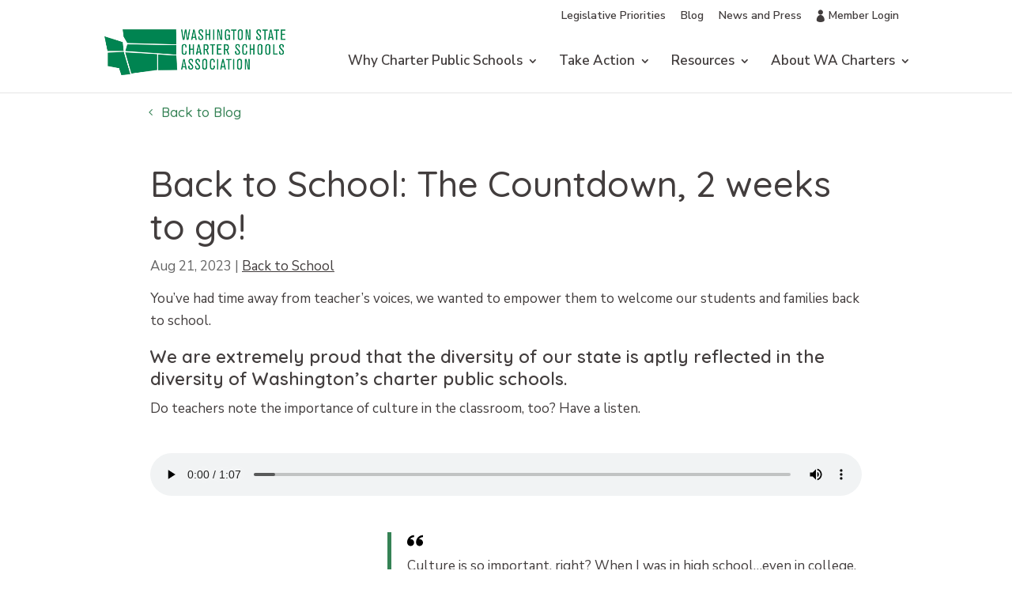

--- FILE ---
content_type: text/css
request_url: https://wacharters.org/wp-content/themes/Divi_Child/styles-tw.css?ver=1755714220
body_size: 8437
content:
/* =Theme customization starts here
------------------------------------------------------- */
/* 
  Desktop and up: 1161px;
  
*/

:root {
  --yellow: #FFC749;
  --green: #358255;
  --teal: #00C7A2;
  --pink: #FB7F75;
  --dark-gray: #423D3D;
  --light-gray: #8D8D8D;
  --lightest-gray: #CFCFCF;
  --gray-rule: #D4D4D4;

  --headline-font: Quicksand, sans-serif;
  --body-font: "Nunito Sans", sans-serif;
  --border: 1px solid var(--light-gray);


}
.gform_wrapper {
  --gf-font-size-primary: 18px !important;
  --gf-font-size-secondary: 16px !important;
  --gf-font-size-tertiary: 15px !important;
  --gf-color-primary: var(--green) !important;
  --gf-ctrl-btn-bg-color-hover-primary: var(--green) !important;
  --gf-ctrl-btn-font-size: 18px !important;
  --gf-ctrl-btn-font-weight: bold;
  --gf-ctrl-btn-radius: 10px;
  --gf-ctrl-radius: 0;
  --gf-ctrl-shadow: 0;
}
.gform_wrapper #gform_submit_button_1.gform_button.button[type="submit"]{
  padding: 15px 25px; 
}
.gform_wrapper .gfield_required.gfield_required_text {
  font-size: 15px;
}
@media all and (max-width: 981px) {
	.home .et_animated {
		opacity: 1 !important
	}
  .home .et-waypoint:not(.et_pb_counters) {
    opacity: 1;
  }
	.home .et_pb_section .et_pb_blurb_content {
		-o-transition-property: none!important;
		-moz-transition-property: none!important;
		-webkit-transition-property: none!important;
		transition-property: none!important;
		-o-transform: none!important;
		-moz-transform: none!important;
		-ms-transform: none!important;
		-webkit-transform: none!important;
		transform: none!important;
		-webkit-animation: none!important;
		-moz-animation: none!important;
		-o-animation: none!important;
		animation: none !important;
	}
}


/* General Settings */
h2, h3, h4, h5, h6 {
  font-weight: 600;
}
hr {
  height: 1px;
  background-color: #999;
  border: none;
  margin-bottom: 20px;
}
sup {
  font-size: 12px;
  bottom: 5px;
}

#main-content .et-l--body p a,
#main-content .et-l--body li a,
#main-content .et-l--body ol a, 
#main-content .et-l--post p a,
#main-content .et-l--post li a,
#main-content .et-l--post ol a
{
  text-decoration: underline;
  color: var(--dark-gray);
}
p a:hover, li a:hover, ol a:hover,
p a:focus, li a:focus, ol a:focus {
  text-decoration: underline;
}
#main-content .no-anchor-underline p a, #main-content .no-anchor-underline li a, #main-content .no-anchor-underline ol a {
  text-decoration: none;
}
#main-content .no-anchor-underline p a:hover, #main-content .no-anchor-underline li a:hover, #main-content .no-anchor-underline ol a:hover,
#main-content .no-anchor-underline p a:focus, #main-content .no-anchor-underline li a:focus, #main-content .no-anchor-underline ol a:focus  {
  text-decoration: underline;
}
/** PLUGINS **/

/* Filter */
.wpc-term-count-0 {
  /* display: none; */
}
@media (min-width: 701px){
  .widget_wpc_filters_widget .wpc-horizontal-cols-3 .wpc-filter-layout-submit-button {
    flex-basis: 32%
  }
  .widget_wpc_filters_widget .wpc-horizontal-cols-3 .wpc-filter-layout-submit-button a.wpc-filters-submit-button
  .widget_wpc_filters_widget .wpc-horizontal-cols-3 .wpc-filter-layout-submit-button a.wpc-reset-submit-button {
    width: 45%;
    max-width: 45%;
  }
  .widget_wpc_filters_widget .wpc-horizontal-layout .wpc-filters-widget-wrapper{
    align-items: flex-end;
  }
  .widget_wpc_filters_widget .wpc-horizontal-cols-4 .wpc-filter-layout-submit-button {
    flex-basis: 23%
  }
  .widget_wpc_filters_widget .wpc-horizontal-cols-4 .wpc-filter-layout-submit-button a.wpc-filters-submit-button,
  .widget_wpc_filters_widget .wpc-horizontal-cols-4 .wpc-filter-layout-submit-button a.wpc-filters-reset-button {
    width: 45%;
    max-width: 45%;
  }
  .widget_wpc_filters_widget .wpc-horizontal-layout .wpc-filters-widget-wrapper{
    align-items: flex-end;
  }
}
.widget-title.wpc-filter-title {
  font-weight: bold;
  margin-bottom: 8px;
}
.widget_wpc_filters_widget .wpc-filters-widget-select {
  margin-bottom: 0;
  border-radius: 10px;
  padding-left: 10px;
}
.widget_wpc_filters_widget select,
.widget_wpc_filters_widget .wpc-search-field {
  height: 43px;
  min-height: 43px;
  border-radius: 10px;
  appearance: none;
  font-size: 15px;
  background-color: transparent;
}
.wpc-filter-layout-dropdown .wpc-filter-content.wpc-filter-content {
  position: relative;
}
.wpc-filter-layout-dropdown .wpc-filter-content.wpc-filter-content:after {
  content: '\33';
  position: absolute;
  right: 8px;
  transition: all ease .3s;
  font-family: 'ETmodules';
  top: 6px;
  z-index: -10;
}
.et-db #et-boc .wpc-horizontal-layout .wpc-filter-layout-submit-button a.wpc-filters-reset-button, 
.et-db #et-boc .wpc-horizontal-layout .wpc-filter-layout-submit-button a.wpc-filters-submit-button,
.et-db #et-boc .wpc-horizontal-layout a.wpc-filters-reset-button, 
.et-db #et-boc .wpc-horizontal-layout a.wpc-filters-submit-button, 
.et-db #et-boc .wpc-horizontal-layout.wpc-horizontal-cols-3 a.wpc-filters-reset-button, 
.et-db #et-boc .wpc-horizontal-layout.wpc-horizontal-cols-3 a.wpc-filters-submit-button {
  width: auto;
  max-width: 100%;
  padding-left: 30px;
  padding-right: 30px;
}
@media screen and (max-width: 500px) {
  .et-db #et-boc .wpc-horizontal-layout.wpc-horizontal-cols-3 a.wpc-filters-reset-button {
    margin-right: 2%;
  }
}
.et-db #et-boc .widget_wpc_filters_widget .wpc-filter-layout-submit-button a{
  font-weight: bold;
  border-radius: 10px;
}
.et-db #et-boc .widget_wpc_filters_widget .wpc-filter-layout-submit-button .wpc-filters-submit-button {
  color: white;
}
.widget_wpc_filters_widget .wpc-filter-layout-submit-button .wpc-filters-reset-button {
  border-color: #bbb;
}
/* Forms - AF forms */
.acf-button.af-submit-button {
  color: #FFFFFF !important;
  font-size: 17px;
  font-weight: 700 !important;
  background-color: #154666;
  padding: 8px 22px;
  margin-bottom: 15px;
  border-radius: 10px;
  border: 0;
  margin-top: 15px;
}
.af-field .acf-bl li,
.af-field .acf-bl li input {
  font-size: 15px;
  line-height: 20px;
  padding-bottom: 5px;
}

/* Single Schools */
.single-schools .single-schools-sidebar h4 {
  padding-bottom: 3px;
}
.single .social-media-arch .icon-socmed a {
  font-size: 40px;
  color: var(--dark-gray);
}
.single .social-media-arch ul {
  padding: 0;
  padding-top: 22px;
}
.single .social-media-arch li {
  display: inline-block;
  margin-right: 15px;
}
/* .single .social-media-arch .icon-socmed a {
  position: relative;
  top: 50%;
  -webkit-transform: translateY(-50%);
  -o-transform: translateY(-50%);
  transform: translateY(-50%);
  font-size: 20px;
  display: block;
  color: #fff;
} */
.single .social-media-arch .icon-socmed a i {
  font-style: normal;
}
.single #main-content .social-media-arch .icon-socmed a {
  text-decoration: none;
}
.single .social-media-arch .icon-socmed {
  transition: background-color .2s ease-in-out;
  margin-bottom: 20px;
  padding: 0;
  list-style-type: none;
}
.et-icon {
  font-family: 'ETmodules';
}
.et-globe:before {
  content: "\e0e2"
}
.et-facebook:before {
  content: "\e0c1"
}
.et-x:before {
  content: "\e094"
}
.et-instagram:before {
  content: "\e09a"
}
/* Divi weirdness overrides */
.et_pb_text .et_pb_text_inner h1,
body.et-db #et-boc .et-l .et_pb_text_0_tb_body h1 {
  transition: none;
}

/* Bio Lightbox Styles */
body:not(.et-fb-root-ancestor) [class*='et-lb-content'], .et-lb-wrapper {
	position:fixed !important;
	visibility:hidden;
	top:0px;
	z-index:999999;
	min-height:100%;
	transition:all .2s 0s;
    width: 100%;
}
body:not(.et-fb-root-ancestor) [class*='et-lb-content'] .et_pb_row {
	position:relative;
	top:50px;
}
.et-lb-open {
	visibility:visible!important;
	width:100%;
}
span.et-lb-close {
	font-size:46px;
	right:0vw;
	margin-top:-18px;
	display:block;
	color: white; /* COLOR OF THE CLOSING ICON*/
	padding:20px;
	cursor:pointer;
	font-weight:bold;
	font-family:etmodules;
	z-index:99999999999999;
	position:absolute;
}
.et-lb-wrapper .et-lb-open .et_pb_row {
  padding: 50px 40px 50px !important;
  max-height: 80vh;
  overflow-y: auto;
  border-radius: 0;
}
@media (max-width: 786px){
  .et-lb-wrapper .et-lb-open .et_pb_row {
    padding: 50px 15px 50px !important;
  }
}
  
body:not(.et-fb-root-ancestor) [class*='et-lb-content']:not(.et-lb-open) {
	transform:scale(.3);opacity:0;
}
body:not(.et-fb-root-ancestor) [class*='et-lb-btn'] {
	cursor:pointer;
}
.more-link {
  text-transform: capitalize;
  font-weight: 700;
}

/* Headers/Background illustrations */

.et-db #et-boc .et-l .split-background {
  background-size: contain, contain;
  background-position-x: 0, 100%;
}
.et-db #et-boc .et-l .green-section.split-background {
  background-repeat: repeat-y;
  background-size: 250px, 250px;
  background-position-y: top, top;
}


.home-hero-section {
  background-image: url('/wp-content/uploads/2023/10/home-hero-left.svg'), url('/wp-content/uploads/2023/10/home-hero-right.svg');
}
@media (min-width: 768px){
  .home-hero-section.home-hero-thin {
    background-image: url('/wp-content/uploads/2024/02/hero-skinny-left.svg'), url('/wp-content/uploads/2024/02/hero-skin-right.svg');
  }
}
.join-community-section {
  background-image: url('/wp-content/uploads/2023/10/Form-Left.svg'), url('/wp-content/uploads/2023/10/Form-right.svg');
  /* background-image: url('/wp-content/uploads/2023/10/Form-Left.svg'); */
  /* background-position: left center, right center; */
  background-size: 300px auto, 700px auto; 
}
.header-green {
  background-image: url('/wp-content/uploads/2023/11/aboutus_header_left.svg'), url('/wp-content/uploads/2023/11/aboutus_header_right.svg');
}
.header-blue {
  background-image: url('/wp-content/uploads/2023/11/takeaction_header_left.svg'), url('/wp-content/uploads/2023/11/takeaction_header_right.svg');
}
.header-pink {
  background-image: url('/wp-content/uploads/2023/11/resources_header_left.svg'), url('/wp-content/uploads/2023/11/resources_header_right.svg');
}
.header-blue {
  background-image: url('/wp-content/uploads/2023/11/takeaction_header_left.svg'), url('/wp-content/uploads/2023/11/takeaction_header_right.svg');
}
.header-teal {
  background-image: url('/wp-content/uploads/2023/11/whycps-header-left2.svg'), url('/wp-content/uploads/2023/11/whycps-header-right3.svg');
}
.header-yellow {
  background-image: url('/wp-content/uploads/2023/11/leglislative_header_left.svg'), url('/wp-content/uploads/2024/01/leglislative_header_right2.svg');
} 
.mission-vision {
  background-image: url('/wp-content/uploads/2023/11/mission_vision_left.svg'), url('/wp-content/uploads/2023/11/mission_vision_right.svg');
}
.green-section {
  background-image: url('/wp-content/uploads/2023/11/greenbg_left.svg'), url('/wp-content/uploads/2023/11/greenbg_right.svg');
}
@media (max-width: 1250px){
  .et-db #et-boc .et-l .split-background  {
    background-position-x: -150px, right -150px;
  }
  .et-db #et-boc .et-l .mission-vision.split-background {
    background-repeat: repeat-y;
    background-size: 250px, 250px;
    background-position-y: top, top;
    background-position-x: 0, 100%;
}
}

@media (max-width: 980px){
  .green-section.split-background {
    background-size: 150px, 150px;
  } 
  .et-db #et-boc .et-l .join-community-section {
    background-size: 200px, 400px;
    background-position-x: 0, 100%;
    background-position-y: top, top;
  }
}
@media (max-width: 767px){ 
  .et-db #et-boc .et-l .home-hero-section.split-background  {
    background-size: cover, cover;
    background-position-x: -275px, 184px;
  }
  .join-community-section {
    background-image: none;
  }
  .et-db #et-boc .et-l .mission-vision.split-background {
    background-position-x: -100px, 120%;
  }
  .et-db #et-boc .et-l .home-hero-section.split-background.home-hero-thin{
    background-position-x: -240px, 131px
  }
}
@media (max-width: 400px) {
  .et-db #et-boc .et-l .home-hero-section.split-background  {
    background-size: cover, cover;
    background-position-x: -300px, 200px
  }
  .et-db #et-boc .et-l .split-background  {
    background-position-x: -190px, 273px;
  }
  .et-db #et-boc .et-l .green-section.split-background {
    background: none;
  }  
  .et-db #et-boc .et-l .mission-vision.split-background {
    background: none;
  }
}
/** Helper Classes **/

.video-container {
  max-width: 600px;
  margin-top: 30px;
}

/* Inline buttons */
@media (min-width: 976px){
  .buttons-left-aligned .et_pb_column {
    display: flex;
  }
  .buttons-center-aligned {
    display: flex;
    justify-content: center;
  }
  .buttons-center-aligned .et_pb_button_module_wrapper {
    margin: 0 15px;
  }
}
.buttons-left-aligned .et_pb_button_module_wrapper {
  margin-right: 15px;
}

/*non-clickable menu item*/
.inactive-link > a{
	pointer-events:none; 
}
.flex-vertical-center {
  display: flex;
  flex-direction: column;
  justify-content: center;
}
.headline-no-space-after h1,
.headline-no-space-after h2,
.headline-no-space-after h3,
.headline-no-space-after h4,
.headline-no-space-after h5,
.headline-no-space-after h6 {
  padding-bottom: 0;
}
.headline-padding-h2 h2 {
  padding-bottom: 15px !important;
}
@media (max-width: 980px) {
  .column-background-image .image-column {
    display: block;
  }
}
.external-link:after {
    font-family: 'ETmodules';
    content: '\e03e';
    position: relative;
    color: #8D8D8D;
    margin-left: -5px;
    top: 26px;
    right: -14px;
    font-size: 17px;
    display: inline-block;
    text-decoration: none;
    font-weight: 900;
}
/* Archive read more buttons */
.excerpt-readmore {
  color: #FFFFFF !important;
  font-size: 15px;
  font-weight: 700 !important;
  background-color: #154666;
  padding: 8px 22px;
  margin-bottom: 15px;
  border-radius: 10px;
  margin-top: 15px;
  display: inline-block;
}
/* School Stat Blurbs */
.find-school-stat .et_pb_module_header {
  width: 118px;
  height: 118px;
  border-radius: 100%;
  margin: 0 auto;
  margin-bottom: 12px;
  padding-bottom: 0;

  display: flex;
  flex-direction: column;
  justify-content: center;
}

div.find-school-stat.stat-one .et_pb_module_header {
  background-color: var(--green);
}
div.find-school-stat.stat-two .et_pb_module_header {
  background-color: var(--teal);
}
div.find-school-stat.stat-three .et_pb_module_header {
  background-color: var(--pink);
}
div.find-school-stat.stat-four .et_pb_module_header {
  background-color: var(--yellow);
}

/* Toggles */
div.et_pb_module.show-more-toggle.et_pb_toggle_item .et_pb_toggle_title::before {
  content: '' !important;
}
.show-more-toggle .et_pb_toggle_title::after {
  font-size: 22px;
  right: -3px;
  color: #FFFFFF;
  font-family: ETmodules !important;
  font-weight: 400 !important;
  position: relative;
  top: 3px;
}
.show-more-toggle.et_pb_toggle_close .et_pb_toggle_title::after {
  content: "\4c" !important;

}

.show-more-toggle.et_pb_toggle_open .et_pb_toggle_title::after {
  content: "\4b" !important;
}

/* Testimonials */
@media (min-width: 768px){
  .wc-testimonials .et_pb_slide_image{
    width: 33%;
  }
  .wc-testimonials .et_pb_slide_image img {
    width:193px;
  }
  .wc-testimonials .et_pb_slide_with_image .et_pb_slide_description {
    width: 66%;
  }
  .et_mobile_device .et-pb-arrow-next {
    right: -15px;
  }
}


/* Forms */
.advocacy-actionwidget {
  border: none !important;
  box-shadow: none !important;
  background-color: var(--yellow);
}


/* Divi Changes */

/*set the Divi menu dropdown auto width*/
@media only screen and (min-width: 981px) {
	.nav li ul.sub-menu {
		width: fit-content;
		display: flex;
		flex-direction: column;
	}
	.nav li li {
		white-space: nowrap;
	}
	.nav li li a {
		width: auto !important;
	}
}

/* adjust Divi Menu module breakpoint*/
@media only screen and (max-width: 1160px) {
  #top-menu-nav,
  #top-header {
    display: none;
  }
  #et_mobile_nav_menu {
    display: block
  }
}
/* Show slider arrows always */
.et-pb-arrow-next, .et-pb-arrow-prev {
  opacity: 1;
}
.et-pb-arrow-next{
  right: 0px;
}
.et-pb-arrow-prev {
  left: 0px;
}
.et_pb_slider:hover .et-pb-arrow-prev {
  left: 0;
}
.et_pb_slider:hover .et-pb-arrow-next {
  right: 0;
}
@media only screen and (max-width: 1160px){
.et-pb-arrow-next,
.et_pb_slider:hover .et-pb-arrow-next {
  opacity: 1;
  right: -13px;
}
.et-pb-arrow-prev,
.et_pb_slider:hover .et-pb-arrow-prev {
  opacity: 1;
  left: -16px;
}
}
@media (min-width: 768px){
  .et-pb-arrow-next,
  .et_pb_slider:hover .et-pb-arrow-next {
    right: -15px;
  }
  .et-pb-arrow-prev,
  .et_pb_slider:hover .et-pb-arrow-prev {
    left: -15px;
  }
}


/* Event Tiles */

.event-tile {
  display: flex;
  flex-direction: column;
  margin-bottom: 30px;
}
.event-tile-inner {
  border: 2px solid var(--gray-rule);
  border-top:none;
  flex-grow: 1;
}
.date-bar {
  background-color: var(--yellow);
  padding: 5px 30px;
}
.date-bar time {
  font-weight: 700;
}
.event-details {
  padding: 30px;
}
.event-tile h3 {
  font-weight: 600;
  font-size: 22px;
}
.event-tile a.event-button {
  display: block;
  font-weight: 600;
  font-size: 20px;
  padding: 0 30px 30px;
  color: var(--dark-gray);
  font-family: var(--headline-font);
}
.event-tile a:hover {
  text-decoration: underline;
}
@media (min-width:981px ){
  .event-tile-container {
    display: grid;
    grid-template-columns: 1fr 1fr 1fr;
    gap: 20px;
  }
  .event-tile h3 {
    font-size: 25px;
  }
  .event-tile {
    margin-bottom: 0;
  }
  .event-tile a.event-button {
    font-size: 22px;
  }
}

/* Nav */
@media (min-width: 720px) {
  #logo {
    margin-bottom: 100px;
    max-width: 229px;
  }
}
#top-menu-nav > ul > li > a:hover,
#et-secondary-menu > ul > li > a:hover {
  color: var(--green);
  opacity: 1;
}
#top-menu-nav  ul  li  a:focus,
#et-secondary-menu  ul  li  a:focus
 {
  text-decoration: underline;
}

.login a::before,
.dashb a::before {
  content: '\e08a';
  font-size: 15px;
  font-family: ETmodules;
  position: relative;
  margin-left: -8px;
  top: 3px;
  right: 3px;
  display: inline-block;
  text-decoration: none;
  font-weight: 900;
  padding-left: 8px;
}
#et-secondary-nav .dashb,
.et_mobile_menu .dashb {
  display:none;
}
.logged-in #et-secondary-nav .dashb,
.logged-in .et_mobile_menu .dashb {
  display: inline-block;
}
.logged-in #et-secondary-nav .login,
.logged-in .et_mobile_menu .login {
  display:none;
}
/* No mobile view for Divi menus */
.et-db #et-boc .et-l .no-mobile-menu.et_pb_menu .et_mobile_nav_menu {
  display: none;
}
.no-mobile-menu .et_pb_menu__menu > nav > ul > li a{
	transition: none;
}
.no-mobile-menu.et_pb_menu .et_pb_menu__menu,
.no-mobile-menu.et_pb_fullwidth_menu .et_pb_menu__menu {
    display: flex!important;
}
/* In-page subnavs */
.page-subnav .et_pb_menu__menu li.menu-item a {
  padding: 25px 0px 23px;
  border-bottom: 5px solid white;
  text-decoration: none !important;
  text-align: center;
}
.page-subnav .et_pb_menu__menu li.menu-item.current_page_item  a,
.page-subnav .et_pb_menu__menu li.menu-item.current-menu-item  a,
.category-press-releases .press-release-menu-item a {
  border-bottom: 5px solid var(--teal);
  font-weight: 700;
}
.page-subnav .et_pb_menu__menu li.menu-item{
  margin-top: 0;
}
.page-subnav .et_pb_menu__menu li.menu-item a:hover {
  border-bottom: 5px solid var(--teal);
  opacity: 1;
}
@media (max-width: 786px ) {
  .page-subnav .et_pb_menu__menu li.menu-item.current_page_item  a,
  .category-press-releases .press-release-menu-item a {
    border-bottom-width: 3px;
    font-weight: 700;
  }
    .page-subnav .et_pb_menu__menu li.menu-item a {
    border-bottom-width: 3px;
    font-size: 15px;
  }
  .page-subnav .et_pb_menu__menu li.menu-item a:hover {
    border-bottom-width: 3px;
    opacity: 1;
  }
}
@media (max-width: 1068px ) {
  .page-subnav div.et_pb_menu__menu {
    padding-bottom: 8px;
  }
  .page-subnav .et_pb_menu__menu li.menu-item a {
    padding: 15px 0px 5px;
  }  
}
@media (min-width: 1161px){
  #top-menu.nav li ul {
    border-color: var(--teal);
  }
  #top-menu .sub-menu a{
    font-size: 16px;
    padding-left: 0px;
    padding-right: 0px;
    /* border-bottom: 3px solid #fff; */
  }
  #top-menu .sub-menu a:hover{
    background-color: transparent;
    color: var(--green);
    opacity: 1;
    /* border-bottom: 3px solid var(--teal); */
  }
}
/* Tableau graphics */
.tableau-container iframe {
  width: 100%;
  max-width: 100%;
}
/* Page – Give-online */
/* fix styles coming from imported form css */
body.page-id-11539  {
  font-size: 18px;
}
.page-id-11539 .lgld-form-title {
  display:none;
}
.page-id-11539 #page .container {
  width: 100%;
  padding-top: 0 !important;
}
.page-id-11539 .entry-content tr td {
  border: 0;
  padding: 6px 0;
}
.page-id-11539 .entry-content table:not(.variations) {
  border: 0;
}
.page-id-11539 .lgld-recurring-label{
  padding: 10px 0;
}
.page-id-11539 input {
  font-size: 16px;
}
.page-id-11539 input[type="text"],
.page-id-11539 input[type="email"],
.page-id-11539 input[type="phone"],
.page-id-11539 textarea {
  width: 100%;
  padding: 7px; 
  margin-top: 3px;
}
.page-id-11539 .lgld-input-phone input {
  width: 100%;
  max-width: 350px;
}
.page-id-11539 input[data-validation-check-id="field_26_other"] {
  width: 80%;
}
.page-id-11539 h2 {
  margin-top: 25px;
}
.page-id-11539 .lgld-required {
  display: inline;
  color: red;
}
.page-id-11539 select {
  padding: 5px;
  min-width: 200px;
}
.page-id-11539 label {
  font-weight: bold;
  margin-top: 3px;
}
.page-id-11539 legend {
  margin-bottom: 5px;
  margin-top: 10px;
}
.page-id-11539 .lgld-input-sublabel {
  font-size: 16px;
  font-weight: normal;
}
.page-id-11539 .lgld-input-email label,
.page-id-11539 .lgld-input-phone label {
  padding-top: 10px;
  display: inline-block;
}
.page-id-11539 .lgld-rich-text-desc {
  display: none;
}
.page-id-11539 .lgld-input-checkbox {
  margin-bottom: 15px;
}
.page-id-11539 input[type="submit"] {
  color: #FFFFFF !important;
  font-size: 17px;
  font-weight: 700 !important;
  background-color: #154666;
  padding: 8px 22px;
  margin-bottom: 15px;
  border-radius: 10px;
  border: 0;
  margin-top: 15px;
}
@media (min-width: 768px) {
  .page-id-11539 .lgld-field-names-input {
    float: left;
    width: 48%;
    margin-right: 2%;
 }
 .page-id-11539 .lgld-address-country input {
  width: 48%;
  margin-right: 2%;
 }
}


/* Page - Fundraising Learning Series */

.et_pb_toggle .fluid-width-video-wrapper {
  max-width: 700px;
  margin: 0 auto;
}
html:not(.et-fb-root-ancestor) .faq-accordion.hidden {
  display: none;
}
body #page-container .et_pb_section .faq-tab-buttons.active{
  background-color: var(--teal) !important;
}
.related-blog-posts .et_pb_salvattore_content  {
  display: flex;
}
/* fix featurd image overlapping border */
.et_pb_blog_grid .entry-featured-image-url{
	width: 99.5%;
  margin: 0 auto;
  margin-top: 0px;
  margin-top: 1px;
}
.et_pb_module.related-blog-posts .et_pb_blog_grid .column.size-1of3 {
  /* width: 100%;
  margin-right: auto;
  float: none; */
  display: flex;
}
.et_pb_module.related-blog-posts .post-content-inner {
  word-break: break-word;
}

/* Page - Learning Library */
#listcontainer ul {
  list-style-type: none;
  padding: 0;
}
#listcontainer ul li {
  margin-bottom: 5px;
}
#listcontainer ul li a {
  font-weight: 600;
  color: var(--green);
  text-decoration: none;
}
#listcontainer ul li a:hover {
  text-decoration: underline;
}
@media (min-width: 981px){
#stickycolumn {
  position: -webkit-sticky;
  position: sticky;
  top: 5%;
}
}

/* Page - Advocate */
@media (min-width: 768px) {
.advocacy-blurb.et_pb_blurb_position_left .et_pb_main_blurb_image {
  width: 20%; 
}
.advocacy-blurb.et_pb_blurb .et_pb_main_blurb_image .et_pb_image_wrap {
  max-width: 100%;
  width: 85%;
}
}

/* FAQ Accordion */

.accordion-container .et_pb_column:last-child {
	border-bottom: 1px solid #B5B5B5;
}
div.archive-accordion.et_pb_accordion .et_pb_accordion_item {

}
div.archive-accordion.et_pb_accordion .et_pb_accordion_item,
div.faq-accordion.et_pb_accordion .et_pb_accordion_item {
	padding-left: 0;
	margin-bottom: 0;
}
.archive-accordion h3.et_pb_toggle_title,
.faq-accordion h3.et_pb_toggle_title{
	line-height: 1.3em;
	padding-left: 0 !important;
}
.faq-accordion ol,
  .faq-accordion ol {
	margin-left: 25px;
}
.faq-accordion .et_pb_toggle_content {
  /* for tables embedded in the CSP page linked in footer */
  overflow-x: auto;
}
.archive-accordion a:hover,
.faq-accordion a:hover {
	text-decoration: underline;
}
.archive-accordion a:hover:before,
  .faq-accordion a:hover:before {
	color: var(--medium-red);
}
.archive-accordion.et_pb_accordion .et_pb_toggle .et_pb_toggle_content,
  .faq-accordion.et_pb_accordion .et_pb_toggle .et_pb_toggle_content {
	padding-top: 25px;
	padding-left: 0;
}
.archive-accordion .et_pb_toggle_content a,
  .faq-accordion .et_pb_toggle_content a {
/* 	display: block; */
	color: var(--medium-red);
}
.archive-accordion .et_pb_toggle.et_pb_module h3.et_pb_toggle_title,
  .faq-accordion .et_pb_toggle.et_pb_module h3.et_pb_toggle_title {
	padding-right: 30px;
}
/*add icon to the opened accordion*/
.faq-accordion .et_pb_accordion_item.et_pb_toggle_open .et_pb_toggle_title:before {
	display: block;
	content: "\32" !important;
	right: 0px;
}
/*add icon to the opened accordion*/
.archive-accordion .et_pb_accordion_item.et_pb_toggle_open .et_pb_toggle_title:before {
	display: block;
	content: "\4b" !important;
	right: 0px;
}
.archive-accordion .et_pb_accordion_item .et_pb_toggle_title:before,
.faq-accordion .et_pb_accordion_item .et_pb_toggle_title:before {
	right: 0px;
}
.archive-accordion.et_pb_accordion .et_pb_toggle_title::before,
.faq-accordion.et_pb_accordion .et_pb_toggle_title::before{
	left: auto;
}
.archive-accordion .et_pb_toggle.et_pb_module.et_pb_accordion_item,
.faq-accordion .et_pb_toggle.et_pb_module.et_pb_accordion_item {
	padding-top: 20px;
	padding-bottom: 20px;
}
.et_pb_accordion .et_pb_toggle {
  padding: 0px;
}

.et_pb_accordion .et_pb_toggle .et_pb_toggle_title,
.et_pb_accordion .et_pb_toggle .et_pb_toggle_content {
  padding: 0 0 0 50px;
}

.et_pb_accordion .et_pb_toggle_title:before,
.et_pb_toggle .et_pb_toggle_title:before {
  left: 0;
}
.et_pb_toggle_title:before {
  /* content: url("/wp-content/uploads/2021/03/ic-plus-red.png"); */
}

/* Footer */
.et-db #et-boc .et-l .tw-footer-menu.et_pb_menu--style-left_aligned .et_pb_menu__wrap {
  justify-content: flex-start;
}
.tw-footer-menu .et_pb_menu__menu > nav > ul > li a:focus {
  text-decoration: underline;
}
.tw-footer-menu .et_pb_menu__menu > nav > ul > li {
	width: 100%;
  margin-top: 15px;
}
@media (min-width: 981px) {
  .footer-columns .et_pb_column.et_pb_column_1_4 {
    width: 18%;
  }
  .footer-columns .wide-footer-column.et_pb_column.et_pb_column_1_4 {
    width: 37%
  }
}

/* Page - Home */
.home-intro-text strong {
  color: var(--yellow);
}
@media (min-width: 650px) {
  .find-school-stat {
    float:left;
    max-width: 175px;
  }
}


/* Page - Home */

/* Page - What We Do */
.wwd-intro-text strong{
  color: var(--green);
  font-weight: 600;
}
/* Page - Give */
/* create css grid column template */
.et-blog-css-grid > div {
  display: grid;
  grid-template-columns: repeat(auto-fill, minmax(200px, 1fr));
  gap: 20px;
}
/* style css grid item or blog post */
.et-blog-css-grid .et_pb_post {
  align-self: start;
  padding: 15px;
}
 
/* remove pagination from blog module grid with absolute position */
.et-blog-css-grid > div > div {
  width: 100%;
  position: absolute;
  bottom: 0;
  transform: translate(0%, 150%);
}
.et-blog-css-grid h2.entry-title {
  display:none;
}
.et-blog-css-grid article {
  margin-bottom: 0;
}
/* Resize Featured Image Thumbnails */
.et-blog-css-grid .entry-featured-image-url {
  padding-top: 56.25%;
  max-width: 200px;
  margin: 0 auto;
}
.et-blog-css-grid .entry-featured-image-url img {
  position: absolute;
  height: 100%;
  width: 100%;
  top: 0;
  object-fit: contain;
}

/* Member Dashboard */
.member-dashboard-menu.et_pb_menu--style-left_aligned .et_pb_menu__wrap {
  justify-content: flex-start;
}
.member-dashboard-menu .et_pb_menu__menu > nav > ul > li {
	width: 100%;
  margin: 0;
  padding: 0;
  border-bottom: 1px solid var(--light-gray);
}
.member-dashboard-menu .et_pb_menu__menu > nav > ul > li > a {
  padding-top: 15px;
  padding-left: 0;
  padding-bottom: 10px;
 }

/* Blog */

/* Old block editor fixes */
.wp-block-button__link svg {
  display: none;
}
.wp-block-button__link {
  background-color: var(--green);
  border-radius: 10px;
  padding: 8px 15px;
}

/* remove press release from category dropdown */
.page-id-15102 option[value="11"]{
  display:none;
}
.blog-cat-dropdown {
  display: flex;
  justify-content: center;
}
.blog-cat-dropdown select {
  height: 43px;
  min-height: 43px;
  border-radius: 10px;
  appearance: none;
  font-size: 15px;
  margin-bottom: 0;
  padding-left: 10px;
  background-color: transparent;
}
.blog-cat-dropdown .widget_block.widget_categories {
  margin-right: 0;
}
.blog-cat-dropdown .wp-block-categories-dropdown {
  position: relative;
}
.blog-cat-dropdown .wp-block-categories-dropdown:after {
  content: '\33';
  position: absolute;
  right: 8px;
  transition: all ease .3s;
  font-family: 'ETmodules';
  top: 6px;
  z-index: -10;
}
.et_pb_posts_nav.et_pb_post_nav_0_tb_body span.nav-previous a, 
.et_pb_posts_nav.et_pb_post_nav_0_tb_body span.nav-next a,
.pagination .alignleft a,
.pagination .alignright a,
.post-nav.nav-previous a,
.post-nav.nav-next a {
  transition: color 300ms ease 0ms,background-color 300ms ease 0ms,background-image 300ms ease 0ms;
  border-radius: 10px;
  overflow: hidden;
  border: 1px solid var(--green);
  padding: 8px 30px;
  margin-top: 28px;
  display: inline-block;
} 
.et_pb_posts_nav.et_pb_post_nav_0_tb_body span.nav-previous a:hover, 
.et_pb_posts_nav.et_pb_post_nav_0_tb_body span.nav-next a:hover,
.post-nav.nav-previous a:hover,
.post-nav.nav-next a:hover {
  background-color: #f1f1f1; 
  color: var(--green) !important;
}
.et_pb_posts_nav.et_pb_post_nav_0_tb_body span.nav-previous a:hover .nav-label, 
.et_pb_posts_nav.et_pb_post_nav_0_tb_body span.nav-next a:hover .nav-label {
  color: var(--green) !important;
}
.et-db #et-boc .et-l .pagination .alignleft a,
.et-db #et-boc .et-l .pagination .alignright a {
  color: transparent;
  /* position: relative; */
}
.pagination .alignleft a:hover,
.pagination .alignright a:hover {
  background-color: #f1f1f1; 
}
.post-nav.nav-previous a:before,
.post-nav.nav-next a:after {
  position: relative;
  top: 0px;
  right: -5px;
  display: inline-block;
}
.post-nav.nav-previous a:before {
  right: auto;
  left: -5px;
}
.post-nav.nav-next a:after{
  content: "→";
}
.post-nav.nav-previous a:before{
  content: "←";
}
.pagination .nav-next {
  text-align: right;
}
.pagination .alignleft a:after {
  content: "‹ Older Entries";
  position: absolute;
  text-align: left;
  width: 200px;
  left: 28px;
  color: var(--green);
}
.pagination .alignright a:after {
  content: "Newer Entries ›";
  position: absolute;
  text-align: right;
  width: 200px;
  right: 23px;
  color: var(--green);
} 
.et-db #et-boc .et-l .events-pagination.pagination .alignleft a,
.et-db #et-boc .et-l .events-pagination.pagination .alignright a {
  color: var(--green);
}
.events-pagination.pagination .alignleft a:after {
  content: '‹';
  left: 17px;
}
.events-pagination.pagination .alignright a:after {
  content: '›';
  right: 17px;
}
@media (max-width: 500px ){
  .et_pb_posts_nav span a {
    display: inline-block;
    max-width: 120px;
  }
}
@media (max-width: 400px ){
  .events-pagination.pagination .alignright a:after{
    right: -5px;
  }
  .events-pagination.pagination .alignleft a:after {
    left: -5px;
  }
  .pagination .alignright a:after{
    right: 0px;
  }
  .post-nav.nav-next a:after {
    right: -3px;
  }
  .pagination .alignleft a:after {
    left: 0px;
  }
  .post-nav.nav-previous a:before {
    left: -3px;
  }
  .et_pb_posts_nav.et_pb_post_nav_0_tb_body span.nav-previous a:hover, 
  .et_pb_posts_nav.et_pb_post_nav_0_tb_body span.nav-next a:hover,
  .pagination .alignleft a:hover,
  .pagination .alignright a:hover,
  .post-nav.nav-previous a:hover,
  .post-nav.nav-next a:hover  {
    background-color: transparent; 
  }
  .et_pb_posts_nav.et_pb_post_nav_0_tb_body span.nav-previous a, 
  .et_pb_posts_nav.et_pb_post_nav_0_tb_body span.nav-next a,
  .pagination .alignleft a,
  .pagination .alignright a,
  .post-nav.nav-previous a,
  .post-nav.nav-next a   {
    padding: 3px;
    font-size: 15px;
    font-weight: bold;
    border: 0;
  }
}
/* Category Archive */
/* for non-grid layout */
.archive.category article .entry-featured-image-url {
  max-width: 300px;
}
@media (min-width: 786px){
  .archive.category article {
    clear:left;
  }
  .archive.category article .entry-featured-image-url {
    float: left;
    padding-right: 30px;
  }
}
/* Jobs – Archive */
/* .jobs-article-container.featured {
  padding: 25px;
  border: 2px solid var(--gray-rule);
  border-width: 2px;
  margin-bottom: 20px;
}
.jobs-article-container.featured .post-type-container {
  padding-bottom: 0;
  margin-bottom: 0;
  border-bottom: 0;
} */
.featured:has(+ :not(.featured)) .post-type-container{
  border-bottom: 2px solid var(--dark-gray);
  margin-bottom: 40px !important;
}
.featured:has(+ :not(.featured)):after{
  /* content: 'More Openings';
  position: relative;
  left: 0;
  top: -40px;
  font-family: quicksand;
  font-size: 22px;
  font-weight: 800;
  color: var(--green); */
}
.post-type-archive-job-board h2.archive-group {
  background-color: var(--yellow);
  font-size: 20px;
  font-weight: bold;
  padding: 3px;
  margin-bottom: 20px;
  display: inline-block;
  padding: 3px 9px;
}
.post-type-archive-job-board h2.archive-group:after {
  /* content: "";
  width: 70px;
  height: 4px;
  display: block;
  position: relative;
  top: 8px;
  background-color: var(--yellow); */
}

/* .post-type-archive-job-board h2.archive-group {
  background-color: var(--yellow);
  font-size: 20px;
  font-weight: bold;
  margin-bottom: 20px;
}
.post-type-archive-job-board h2.archive-group:after {
  content: "";
  width: 70px;
  height: 4px;
  display: block;
  position: relative;
  top: 8px;
  background-color: var(--yellow);
} */
.featured-container article {
  padding: 0 30px 20px;
}
.featured-container article:last-child {
  border-bottom: none;
}
.post-type-archive-job-board article {
  padding-bottom: 10px;
  border-bottom: var(--border);
  margin-bottom: 25px;
}
@media (min-width: 600px ){
  .post-type-archive-job-board .post-type-container {
    display: grid;
    grid-template-columns: 4fr 2fr;
    gap: 30px;
  }
}
/* Vendor – Archive */

.post-type-archive-vendors article {
  padding-bottom: 10px;
  border-bottom: var(--border);
  margin-bottom: 15px;
}
.post-type-archive-vendors .archive-excerpt {
  margin-bottom: 30px;
}
.post-type-archive-vendors .meta-content.website a {
  word-break: break-all;
}
@media (min-width: 1024px ){
  .post-type-archive-vendors .post-type-container {
    display: grid;
    grid-template-columns: 4fr 3fr;
    gap: 50px;
  }
}
.blog-cat-dropdown {
  height: 43px;
  border-radius: 10px;
}
 
.cpt-table-content .title-col h3 {
  font-weight: bold;
  font-size: 20px;
}
.cpt-table-content p {
  line-height: 20px;
}
.cpt-table-content img {
  max-width: 225px;
  margin-bottom: 10px;
}
@media (max-width: 785px){
  .cpt-table-content img{
    max-width: 150px;
  }
}
.cpt-table-content .list-col {
  padding-top: 3px;
}
.cpt-table-content .title-col {
  padding-top: 3px;
}
.mobile-header {
  font-size: 17px;
  font-weight: bold;
}
.table-header {
  display:  none;
}
.archive .meta-wrap h4,
.single .meta-wrap h4 {
  font-weight: bold;
  padding-bottom: 2px;
  font-size: 17px;
}
.archive .meta-wrap p,
.archive .meta-wrap ul,
.single .meta-wrap p,
.single .meta-wrap ul,
.single .meta-wrap a {
  padding-bottom: 10px;
}
.meta-content.grade-lv {
  white-space: pre;
}
@media (min-width: 786px){
.table-header {
  display: grid;
  background-color: #f1f1f1;
  align-items: center;
 }
 .table-header span {
  padding: 5px 0 5px;
  font-weight: bold;
 }
 .table-header span:first-child {
  padding-left: 8px;
 }
 .mobile-header {
    display:none;
 }
}
 @media (max-width: 785px){
  .schools-table-header {
     display: none;
  }
}
/* Annual Reports - Archive */

@media (min-width: 786px) {
  .post-type-archive-annual-report .post-type-container {
    display: grid;
    grid-template-columns: 3fr 2fr;
    gap: 20px;
  }
  .post-type-archive-annual-report .col-2 {
    text-align: center;
  }
}
.post-type-archive-annual-report .post-type-container {
  padding-top: 20px;
  padding-bottom: 20px;
  border-bottom: 1px solid var(--light-gray);
}
.post-type-archive-annual-report .title-col {
  display: flex;
  flex-direction: column;
  justify-content: center;
}

/* Schools - Archive */
.grade-levels .mobile-header{
   padding-top: 10px;
}
.post-type-archive-schools .post-type-container {
  padding-top: 20px;
  padding-bottom: 20px;
  border-bottom: 1px solid var(--light-gray);
}

@media (min-width: 786px) {
  .post-type-archive-schools .post-type-container {
    padding-top: 20px;
    padding-bottom: 20px;
    border-bottom: 1px solid var(--light-gray);
    display: grid;
      grid-template-columns: 3fr 5fr 2fr 2fr;
      gap: 20px;
  }
}

.et-db #et-boc .et-l .schools-list h3 {
 font-weight: bold;
 font-size: 20px;
}
.schools-list .title-col span {
 font-size: 14px;
 font-weight: bold;
 text-transform: uppercase;
}
@media (min-width: 786px) {
  .schools-table-header {
    display: grid;
    grid-template-columns: 3fr 5fr 2fr 2fr;
    gap: 20px;
  }
  .schools-list img {
    max-width: 150px;
    max-height: 100px;
    width: auto;
    margin: 0 auto;
  }
  .schools-list .img-container {
    text-align: center;
  }
}
 /* Researches - Archive */
.post-type-archive-researches .post-type-container {
  padding-top: 20px;
  padding-bottom: 20px;
  border-bottom: 1px solid var(--light-gray);
}
@media (min-width: 786px){
  .research-table-header {
      display: grid;
      grid-template-columns: 4fr 1fr 1fr;
      gap: 20px;
  }
  .post-type-archive-researches .post-type-container {
    display: grid;
    grid-template-columns: 4fr 1fr 1fr;
    gap: 20px;
    padding-top: 20px;
    padding-bottom: 20px;
    border-bottom: 1px solid var(--light-gray);
  }
 
}
 /* Resources - Archive */
 .post-type-archive-resources .post-type-container {
  padding-top: 20px;
  padding-bottom: 20px;
  border-bottom: 1px solid var(--light-gray);
}
@media (min-width: 786px){
  .resource-table-header {
      display: grid;
      grid-template-columns: 4fr 1fr 1fr;
      gap: 20px;
  }
  .post-type-archive-resources .post-type-container {
    display: grid;
    grid-template-columns: 4fr 1fr 1fr;
    gap: 20px;
    padding-top: 20px;
    padding-bottom: 20px;
    border-bottom: 1px solid var(--light-gray);
  }
 
}
/* @media (min-width: 640px){
 .post-type-archive-schools .post-type-container {
   display: grid;
   grid-template-columns: 3fr 5fr 2fr 2fr;
} */

/* CSS embeded on the P2A platform for the advocacy form */
/* 
#p2a-campaign-container {
  padding: 0;
  }
   #p2a-campaign-container .p2a-campaign-action {
  padding: 0 !important;
  }
  #p2a-campaign-container .p2a-campaign-action form {
  padding: 1 !important;
  }
  .p2a-action-form input[type="email"], .p2a-action-form input[type="number"], .p2a-action-form input[type="tel"], .p2a-action-form input[type="text"], .p2a-action-form select, .p2a-action-form textarea {
  height: 50px;
  margin-bottom: 16px;
  border-radius: 0;
  border: 1px solid #F0A500;
  }
  #p2a-campaign-container .p2a-action-form .p2a-fieldset-submit {
  text-align: left;
  display: inline-block !important;
  margin-bottom: 10px !important;
  }
  #p2a-campaign-container fieldset.p2a-fieldset-submit button {
  width: auto;
    padding: 15px 30px;
    height: auto !important;
    text-align: left;
    border-radius: 10px !important;
  }
  #p2a-campaign-container .p2a-fieldset-submit button span {
    font-family: "Work Sans",proxima-nova,helvetica neue,arial,sans-serif !important;
    font-size: 22px !important;
  }
  .p2a-footer {
  padding: 0;
  } */

--- FILE ---
content_type: text/css
request_url: https://wacharters.org/wp-content/themes/Divi_Child/style.css?ver=4.24.2
body_size: -100
content:
/*
 Theme Name:     Divi Child - WA Charters
 Theme URI:      https://www.elegantthemes.com/gallery/divi/
 Description:    WA Charters
 Author:         Elegant Themes
 Author URI:     https://www.elegantthemes.com
 Template:       Divi
 Version:        1.0.0
*/
 
 
/** !!!!!!!!!!!!!!!!!!!!!!!!!!!!!!!!!!!!!!!!!!!!!!!!!!!!!!!!!!!!! **/
/** !!!! PLACE ALL CUSTOM STYLES IN styles-tw.css NOT HERE  !!!! **/
/** !!!!!!!!!!!!!!!!!!!!!!!!!!!!!!!!!!!!!!!!!!!!!!!!!!!!!!!!!!!!! **/

--- FILE ---
content_type: application/javascript
request_url: https://wacharters.org/wp-content/themes/Divi_Child/scripts-tw.js?ver=1755714220
body_size: 1085
content:
(function ($) {
   // Close all divi accordions
  $(document).on("ready ajaxComplete", function () {
    $('.et_pb_module.et_pb_accordion .et_pb_accordion_item.et_pb_toggle_open').addClass('et_pb_toggle_close').removeClass('et_pb_toggle_open');
	  $('.et_pb_accordion .et_pb_toggle_open').addClass('et_pb_toggle_close').removeClass('et_pb_toggle_open');
    
    // $(".et-custom-read-more-text .et_pb_post a.more-link").html("Read Story"); 

    //speed up divi toggle
    $('.et_pb_accordion .et_pb_toggle').click(function () {
      $this = $(this);
      setTimeout(function () {
        $this.closest('.et_pb_accordion').removeClass('et_pb_accordion_toggling');
      }, 700);
    });

    $('body').off('click', '.et_pb_toggle_title, .et_pb_toggle_overlay');
    $('.et_pb_toggle_title').click(function (e) {
      $(this).parent().find('.et_pb_toggle_content').slideToggle("fast");
      $(this).parent().toggleClass('et_pb_toggle_close et_pb_toggle_open');
    })

    //  Hide/show accordions on Fundraising Learning Series page
    // and /face-resources pages
    if($('#accordion-section').length){
      var id;
      var accordions = $('.faq-accordion');
      var buttons = $('.faq-tab-buttons');
      $('.faq-tab-buttons').each(function(){
          $(this).click(function(e){
            e.preventDefault();
            id = '#faq-' + $(this).attr('id');
            // console.log(id);
            $(buttons).each(function(){
              $(this).removeClass('active')
            })
            $(this).addClass('active');
            $(accordions).each( function(){
                // var obj = $(this);
                // console.log(that);
                if( $(this).is(id) ){
                  $(this).removeClass('hidden');
                }else{ 
                  if(!$(this).hasClass('hidden')){
                    $(this).addClass('hidden');
                  }
                }
            });
          });
        });     
    };

    // Bio lightboxes
    // https://help.elegantthemes.com/en/articles/2730977-opening-divi-modules-in-a-lightbox
// 
    // $('<span class="et-lb-close">M</span>').prependTo('body:not(.et-fb-root-ancestor) [class*="lb-content"]  > .et_pb_row:first-child');
    $('<span class="et-lb-close">M</span>').prependTo('body:not(.et-fb-root-ancestor) [class*="lb-content"]');

    if ($('body:not(.et-fb-root-ancestor)').has('#et-boc').length) {
      $('body:not(.et-fb-root-ancestor) [class*="et-lb-content"]').wrapAll('<div id="et-boc" class="et-lb-wrapper"><div class="et-l"></div></div>')
      $('.et-lb-wrapper').appendTo('#et-main-area');
    } else {
      $('body:not(.et-fb-root-ancestor) [class*="et-lb-content"] ').appendTo('#et-main-area');
    }
      
    $("[class*='et-lb-btn']").each(function(index, element) {
      var classes = $(element).attr('class').match(/et-lb-btn\-(\w*)/);
      if (classes !== null) {
          $(element).on('click', function(e){
            e.preventDefault();
            $('.et-lb-content-' + classes[1]).toggleClass('et-lb-open');
          });
      $('.et-lb-close').click(function(){
        $("[class*='et-lb-content']").removeClass('et-lb-open');
      });
      }
    });

    // Create a dynamic list of anchor links to the H2 headings
    if($(".page-id-20249").length){
      console.log('loaded');
      // var list = $('');
      var list = $('<ul></ul>');

        $('#librarycolumn.et_pb_column .et_pb_heading_container h2').each(function (index) {
          var headingText = $(this).text().toLowerCase().replace(/[^a-z0-9]/g, '');            
          var headingId = 'heading-' + headingText + '-' + index;
            $(this).attr('id', headingId);

            var anchor = $('<a></a>').attr('href', '#' + headingId).text($(this).text());
            var listItem = $('<li>').append(anchor);
            list.append(listItem);
          });
        $('#listcontainer').append(list);

        $('a').on('click', function (event) {
            if (this.hash !== '') {
                event.preventDefault();
                var hash = this.hash;

                $('html, body').animate(
                    {
                        scrollTop: $(hash).offset().top
                    },
                    800,
                    function () {
                        window.location.hash = hash;
                    }
                );
            }
        });
    }

  }); //end document ready
})(jQuery);

--- FILE ---
content_type: application/javascript; charset=UTF-8
request_url: https://wacharters.org/cdn-cgi/challenge-platform/h/b/scripts/jsd/13c98df4ef2d/main.js?
body_size: 4546
content:
window._cf_chl_opt={VnHPF6:'b'};~function(A5,k,S,H,m,L,M,D){A5=P,function(o,X,AD,A4,K,x){for(AD={o:484,X:455,K:483,x:518,T:466,v:544,E:522,J:471,l:482,V:533,g:507},A4=P,K=o();!![];)try{if(x=parseInt(A4(AD.o))/1*(parseInt(A4(AD.X))/2)+parseInt(A4(AD.K))/3+-parseInt(A4(AD.x))/4*(parseInt(A4(AD.T))/5)+-parseInt(A4(AD.v))/6+parseInt(A4(AD.E))/7*(-parseInt(A4(AD.J))/8)+parseInt(A4(AD.l))/9+parseInt(A4(AD.V))/10*(parseInt(A4(AD.g))/11),x===X)break;else K.push(K.shift())}catch(T){K.push(K.shift())}}(A,210367),k=this||self,S=k[A5(538)],H=function(Av,At,AT,Ax,Ab,A6,X,K,x){return Av={o:531,X:526},At={o:506,X:506,K:506,x:511,T:506,v:506,E:440,J:497},AT={o:502},Ax={o:458},Ab={o:502,X:497,K:547,x:463,T:549,v:549,E:547,J:463,l:549,V:458,g:511,B:458,F:511,j:506,G:511,Y:506,s:463,e:549,n:458,d:511,h:458,R:511,c:506,z:511,f:511,C:440},A6=A5,X=String[A6(Av.o)],K={'h':function(T,AU){return AU={o:473,X:497},null==T?'':K.g(T,6,function(E,A7){return A7=P,A7(AU.o)[A7(AU.X)](E)})},'g':function(T,E,J,A8,V,B,F,j,G,Y,s,R,z,C,A0,A1,A2,A3){if(A8=A6,null==T)return'';for(B={},F={},j='',G=2,Y=3,s=2,R=[],z=0,C=0,A0=0;A0<T[A8(Ab.o)];A0+=1)if(A1=T[A8(Ab.X)](A0),Object[A8(Ab.K)][A8(Ab.x)][A8(Ab.T)](B,A1)||(B[A1]=Y++,F[A1]=!0),A2=j+A1,Object[A8(Ab.K)][A8(Ab.x)][A8(Ab.v)](B,A2))j=A2;else{if(Object[A8(Ab.E)][A8(Ab.J)][A8(Ab.l)](F,j)){if(256>j[A8(Ab.V)](0)){for(V=0;V<s;z<<=1,E-1==C?(C=0,R[A8(Ab.g)](J(z)),z=0):C++,V++);for(A3=j[A8(Ab.B)](0),V=0;8>V;z=A3&1.95|z<<1,E-1==C?(C=0,R[A8(Ab.F)](J(z)),z=0):C++,A3>>=1,V++);}else{for(A3=1,V=0;V<s;z=z<<1|A3,E-1==C?(C=0,R[A8(Ab.F)](J(z)),z=0):C++,A3=0,V++);for(A3=j[A8(Ab.V)](0),V=0;16>V;z=A3&1.2|z<<1,C==E-1?(C=0,R[A8(Ab.g)](J(z)),z=0):C++,A3>>=1,V++);}G--,0==G&&(G=Math[A8(Ab.j)](2,s),s++),delete F[j]}else for(A3=B[j],V=0;V<s;z=z<<1|1&A3,E-1==C?(C=0,R[A8(Ab.G)](J(z)),z=0):C++,A3>>=1,V++);j=(G--,G==0&&(G=Math[A8(Ab.Y)](2,s),s++),B[A2]=Y++,String(A1))}if(j!==''){if(Object[A8(Ab.K)][A8(Ab.s)][A8(Ab.e)](F,j)){if(256>j[A8(Ab.n)](0)){for(V=0;V<s;z<<=1,C==E-1?(C=0,R[A8(Ab.d)](J(z)),z=0):C++,V++);for(A3=j[A8(Ab.h)](0),V=0;8>V;z=z<<1.56|A3&1.85,E-1==C?(C=0,R[A8(Ab.R)](J(z)),z=0):C++,A3>>=1,V++);}else{for(A3=1,V=0;V<s;z=z<<1.72|A3,C==E-1?(C=0,R[A8(Ab.g)](J(z)),z=0):C++,A3=0,V++);for(A3=j[A8(Ab.h)](0),V=0;16>V;z=A3&1.91|z<<1.71,E-1==C?(C=0,R[A8(Ab.G)](J(z)),z=0):C++,A3>>=1,V++);}G--,G==0&&(G=Math[A8(Ab.c)](2,s),s++),delete F[j]}else for(A3=B[j],V=0;V<s;z=A3&1.48|z<<1,C==E-1?(C=0,R[A8(Ab.z)](J(z)),z=0):C++,A3>>=1,V++);G--,0==G&&s++}for(A3=2,V=0;V<s;z=z<<1|1.32&A3,C==E-1?(C=0,R[A8(Ab.f)](J(z)),z=0):C++,A3>>=1,V++);for(;;)if(z<<=1,C==E-1){R[A8(Ab.G)](J(z));break}else C++;return R[A8(Ab.C)]('')},'j':function(T,A9){return A9=A6,null==T?'':T==''?null:K.i(T[A9(AT.o)],32768,function(E,AA){return AA=A9,T[AA(Ax.o)](E)})},'i':function(T,E,J,AP,V,B,F,j,G,Y,s,R,z,C,A0,A1,A3,A2){for(AP=A6,V=[],B=4,F=4,j=3,G=[],R=J(0),z=E,C=1,Y=0;3>Y;V[Y]=Y,Y+=1);for(A0=0,A1=Math[AP(At.o)](2,2),s=1;A1!=s;A2=z&R,z>>=1,0==z&&(z=E,R=J(C++)),A0|=s*(0<A2?1:0),s<<=1);switch(A0){case 0:for(A0=0,A1=Math[AP(At.X)](2,8),s=1;s!=A1;A2=R&z,z>>=1,z==0&&(z=E,R=J(C++)),A0|=(0<A2?1:0)*s,s<<=1);A3=X(A0);break;case 1:for(A0=0,A1=Math[AP(At.K)](2,16),s=1;s!=A1;A2=z&R,z>>=1,0==z&&(z=E,R=J(C++)),A0|=s*(0<A2?1:0),s<<=1);A3=X(A0);break;case 2:return''}for(Y=V[3]=A3,G[AP(At.x)](A3);;){if(C>T)return'';for(A0=0,A1=Math[AP(At.T)](2,j),s=1;s!=A1;A2=R&z,z>>=1,0==z&&(z=E,R=J(C++)),A0|=(0<A2?1:0)*s,s<<=1);switch(A3=A0){case 0:for(A0=0,A1=Math[AP(At.K)](2,8),s=1;A1!=s;A2=z&R,z>>=1,z==0&&(z=E,R=J(C++)),A0|=s*(0<A2?1:0),s<<=1);V[F++]=X(A0),A3=F-1,B--;break;case 1:for(A0=0,A1=Math[AP(At.v)](2,16),s=1;s!=A1;A2=R&z,z>>=1,0==z&&(z=E,R=J(C++)),A0|=(0<A2?1:0)*s,s<<=1);V[F++]=X(A0),A3=F-1,B--;break;case 2:return G[AP(At.E)]('')}if(0==B&&(B=Math[AP(At.X)](2,j),j++),V[A3])A3=V[A3];else if(F===A3)A3=Y+Y[AP(At.J)](0);else return null;G[AP(At.x)](A3),V[F++]=Y+A3[AP(At.J)](0),B--,Y=A3,B==0&&(B=Math[AP(At.X)](2,j),j++)}}},x={},x[A6(Av.X)]=K.h,x}(),m={},m[A5(534)]='o',m[A5(501)]='s',m[A5(480)]='u',m[A5(446)]='z',m[A5(449)]='n',m[A5(451)]='I',m[A5(543)]='b',L=m,k[A5(447)]=function(o,X,K,x,An,Ae,Aq,AW,E,J,V,g,B,F){if(An={o:452,X:448,K:500,x:448,T:536,v:477,E:491,J:477,l:491,V:464,g:503,B:502,F:512,j:524},Ae={o:521,X:502,K:496},Aq={o:547,X:463,K:549,x:511},AW=A5,null===X||X===void 0)return x;for(E=Z(X),o[AW(An.o)][AW(An.X)]&&(E=E[AW(An.K)](o[AW(An.o)][AW(An.x)](X))),E=o[AW(An.T)][AW(An.v)]&&o[AW(An.E)]?o[AW(An.T)][AW(An.J)](new o[(AW(An.l))](E)):function(j,Aa,G){for(Aa=AW,j[Aa(Ae.o)](),G=0;G<j[Aa(Ae.X)];j[G+1]===j[G]?j[Aa(Ae.K)](G+1,1):G+=1);return j}(E),J='nAsAaAb'.split('A'),J=J[AW(An.V)][AW(An.g)](J),V=0;V<E[AW(An.B)];g=E[V],B=y(o,X,g),J(B)?(F=B==='s'&&!o[AW(An.F)](X[g]),AW(An.j)===K+g?T(K+g,B):F||T(K+g,X[g])):T(K+g,B),V++);return x;function T(j,G,AN){AN=P,Object[AN(Aq.o)][AN(Aq.X)][AN(Aq.K)](x,G)||(x[G]=[]),x[G][AN(Aq.x)](j)}},M=A5(537)[A5(479)](';'),D=M[A5(464)][A5(503)](M),k[A5(535)]=function(o,X,Ah,Am,K,x,T,v){for(Ah={o:470,X:502,K:502,x:490,T:511,v:444},Am=A5,K=Object[Am(Ah.o)](X),x=0;x<K[Am(Ah.X)];x++)if(T=K[x],'f'===T&&(T='N'),o[T]){for(v=0;v<X[K[x]][Am(Ah.K)];-1===o[T][Am(Ah.x)](X[K[x]][v])&&(D(X[K[x]][v])||o[T][Am(Ah.T)]('o.'+X[K[x]][v])),v++);}else o[T]=X[K[x]][Am(Ah.v)](function(E){return'o.'+E})},Q();function P(o,u,X){return X=A(),P=function(w,K,O){return w=w-439,O=X[w],O},P(o,u)}function U(AR,AL,K,x,T,v,E){AL=(AR={o:541,X:476,K:519,x:515,T:542,v:499,E:453,J:551,l:552,V:553,g:504,B:499,F:548},A5);try{return K=S[AL(AR.o)](AL(AR.X)),K[AL(AR.K)]=AL(AR.x),K[AL(AR.T)]='-1',S[AL(AR.v)][AL(AR.E)](K),x=K[AL(AR.J)],T={},T=BAnB4(x,x,'',T),T=BAnB4(x,x[AL(AR.l)]||x[AL(AR.V)],'n.',T),T=BAnB4(x,K[AL(AR.g)],'d.',T),S[AL(AR.B)][AL(AR.F)](K),v={},v.r=T,v.e=null,v}catch(J){return E={},E.r={},E.e=J,E}}function b(K,x,P0,AM,T,v,E){if(P0={o:450,X:445,K:509,x:498,T:517,v:523,E:509,J:528,l:555,V:498,g:523,B:456,F:474,j:528,G:555},AM=A5,T=AM(P0.o),!K[AM(P0.X)])return;x===AM(P0.K)?(v={},v[AM(P0.x)]=T,v[AM(P0.T)]=K.r,v[AM(P0.v)]=AM(P0.E),k[AM(P0.J)][AM(P0.l)](v,'*')):(E={},E[AM(P0.V)]=T,E[AM(P0.T)]=K.r,E[AM(P0.g)]=AM(P0.B),E[AM(P0.F)]=x,k[AM(P0.j)][AM(P0.G)](E,'*'))}function Z(o,As,AI,X){for(As={o:500,X:470,K:454},AI=A5,X=[];null!==o;X=X[AI(As.o)](Object[AI(As.X)](o)),o=Object[AI(As.K)](o));return X}function a(x,T,AF,Ak,v,E,J,l,V,g,B,F){if(AF={o:442,X:456,K:510,x:520,T:467,v:529,E:556,J:493,l:460,V:557,g:481,B:478,F:487,j:494,G:516,Y:554,s:514,e:461,n:465,d:513,h:467,R:475,c:550,z:443,f:498,C:540,A0:462,A1:526},Ak=A5,!I(.01))return![];E=(v={},v[Ak(AF.o)]=x,v[Ak(AF.X)]=T,v);try{J=k[Ak(AF.K)],l=Ak(AF.x)+k[Ak(AF.T)][Ak(AF.v)]+Ak(AF.E)+J.r+Ak(AF.J),V=new k[(Ak(AF.l))](),V[Ak(AF.V)](Ak(AF.g),l),V[Ak(AF.B)]=2500,V[Ak(AF.F)]=function(){},g={},g[Ak(AF.j)]=k[Ak(AF.T)][Ak(AF.G)],g[Ak(AF.Y)]=k[Ak(AF.T)][Ak(AF.s)],g[Ak(AF.e)]=k[Ak(AF.T)][Ak(AF.n)],g[Ak(AF.d)]=k[Ak(AF.h)][Ak(AF.R)],B=g,F={},F[Ak(AF.c)]=E,F[Ak(AF.z)]=B,F[Ak(AF.f)]=Ak(AF.C),V[Ak(AF.A0)](H[Ak(AF.A1)](F))}catch(j){}}function A(P1){return P1='string,length,bind,contentDocument,stringify,pow,22ShjjYn,addEventListener,success,__CF$cv$params,push,isNaN,chlApiClientVersion,NUDr6,display: none,wfJU3,sid,4AVOKIY,style,/cdn-cgi/challenge-platform/h/,sort,49wSoTbi,event,d.cookie,onload,NISVJBUvS,Function,parent,VnHPF6,onerror,fromCharCode,function,1942820OxOlin,object,Jxahl3,Array,_cf_chl_opt;WVJdi2;tGfE6;eHFr4;rZpcH7;DMab5;uBWD2;TZOO6;NFIEc5;SBead5;rNss8;ssnu4;WlNXb1;QNPd6;BAnB4;Jxahl3;fLDZ5;fAvt5,document,loading,jsd,createElement,tabIndex,boolean,659766ZcUBoU,toString,isArray,prototype,removeChild,call,errorInfoObject,contentWindow,clientInformation,navigator,chlApiUrl,postMessage,/b/ov1/0.0997019190660618:1764686547:jTZbm6x2EitRx9XHeROnxaCGq5JiUO3ZYvXxkPxLl1o/,open,DOMContentLoaded,join,random,msg,chctx,map,api,symbol,BAnB4,getOwnPropertyNames,number,cloudflare-invisible,bigint,Object,appendChild,getPrototypeOf,39118TcjMUX,error,floor,charCodeAt,now,XMLHttpRequest,chlApiRumWidgetAgeMs,send,hasOwnProperty,includes,BHcSU3,1284835cioTmt,_cf_chl_opt,[native code],/jsd/oneshot/13c98df4ef2d/0.0997019190660618:1764686547:jTZbm6x2EitRx9XHeROnxaCGq5JiUO3ZYvXxkPxLl1o/,keys,40336KzKvEJ,readyState,Tfb+SJGXD4QN6$qeuA7VodhkWc-2F3Ci5yOB9rtPwvEmnszl0YpHMIj8U1aZKxLgR,detail,mAxV0,iframe,from,timeout,split,undefined,POST,280809hHgluz,402441RTkuFj,3cwkhWm,http-code:,xhr-error,ontimeout,onreadystatechange,catch,indexOf,Set,error on cf_chl_props,/invisible/jsd,chlApiSitekey,status,splice,charAt,source,body,concat'.split(','),A=function(){return P1},A()}function I(o,AE,Ao){return AE={o:441},Ao=A5,Math[Ao(AE.o)]()<o}function i(o,X,Aj,AS){return Aj={o:527,X:547,K:545,x:549,T:490,v:468},AS=A5,X instanceof o[AS(Aj.o)]&&0<o[AS(Aj.o)][AS(Aj.X)][AS(Aj.K)][AS(Aj.x)](X)[AS(Aj.T)](AS(Aj.v))}function N(AJ,Au,o,X,K,x){return AJ={o:510,X:457,K:457,x:459},Au=A5,o=k[Au(AJ.o)],X=3600,K=Math[Au(AJ.X)](+atob(o.t)),x=Math[Au(AJ.K)](Date[Au(AJ.x)]()/1e3),x-K>X?![]:!![]}function W(o,X,AB,Ag,AV,Al,AX,K,x){AB={o:510,X:460,K:557,x:481,T:520,v:467,E:529,J:469,l:445,V:478,g:487,B:525,F:530,j:462,G:526,Y:505},Ag={o:486},AV={o:495,X:509,K:485,x:495},Al={o:478},AX=A5,K=k[AX(AB.o)],x=new k[(AX(AB.X))](),x[AX(AB.K)](AX(AB.x),AX(AB.T)+k[AX(AB.v)][AX(AB.E)]+AX(AB.J)+K.r),K[AX(AB.l)]&&(x[AX(AB.V)]=5e3,x[AX(AB.g)]=function(Aw){Aw=AX,X(Aw(Al.o))}),x[AX(AB.B)]=function(AK){AK=AX,x[AK(AV.o)]>=200&&x[AK(AV.o)]<300?X(AK(AV.X)):X(AK(AV.K)+x[AK(AV.x)])},x[AX(AB.F)]=function(AO){AO=AX,X(AO(Ag.o))},x[AX(AB.j)](H[AX(AB.G)](JSON[AX(AB.Y)](o)))}function y(o,X,K,AY,AH,x){AH=(AY={o:489,X:536,K:546,x:532},A5);try{return X[K][AH(AY.o)](function(){}),'p'}catch(T){}try{if(X[K]==null)return X[K]===void 0?'u':'x'}catch(v){return'i'}return o[AH(AY.X)][AH(AY.K)](X[K])?'a':X[K]===o[AH(AY.X)]?'p5':!0===X[K]?'T':X[K]===!1?'F':(x=typeof X[K],AH(AY.x)==x?i(o,X[K])?'N':'f':L[x]||'?')}function Q(AC,Ar,Az,Ai,o,X,K,x,T){if(AC={o:510,X:445,K:472,x:539,T:508,v:508,E:439,J:488},Ar={o:472,X:539,K:488},Az={o:492},Ai=A5,o=k[Ai(AC.o)],!o)return;if(!N())return;(X=![],K=o[Ai(AC.X)]===!![],x=function(Ay,v){if(Ay=Ai,!X){if(X=!![],!N())return;v=U(),W(v.r,function(E){b(o,E)}),v.e&&a(Ay(Az.o),v.e)}},S[Ai(AC.K)]!==Ai(AC.x))?x():k[Ai(AC.T)]?S[Ai(AC.v)](Ai(AC.E),x):(T=S[Ai(AC.J)]||function(){},S[Ai(AC.J)]=function(AZ){AZ=Ai,T(),S[AZ(Ar.o)]!==AZ(Ar.X)&&(S[AZ(Ar.K)]=T,x())})}}()